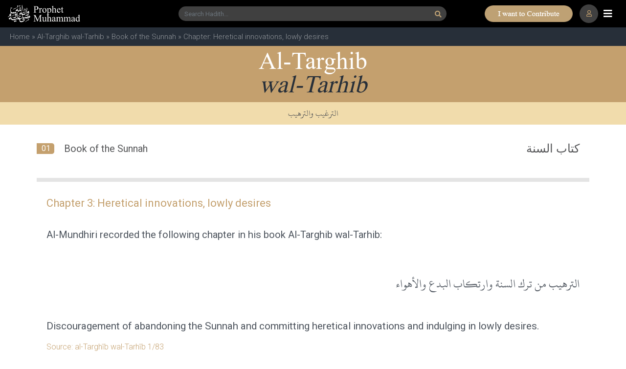

--- FILE ---
content_type: text/html; charset=UTF-8
request_url: https://www.prophetmuhammad.com/targhib/chapters/3
body_size: 11243
content:
<!DOCTYPE html>
<html lang="en-US">
<head>
    <meta charset="UTF-8">
    <meta http-equiv="X-UA-Compatible" content="IE=edge">
    <meta name="viewport" content="width=device-width, initial-scale=1">
    <link rel="dns-prefetch" href="www.googletagmanager.com" >
    <link rel="dns-prefetch" href="pro.fontawesome.com" >
    <link rel="dns-prefetch" href="code.jquery.com" >
    <link rel="dns-prefetch" href="cdnjs.cloudflare.com" >
    <link rel="dns-prefetch" href="maxcdn.bootstrapcdn.com" >
    <link rel="dns-prefetch" href="fonts.googleapis.com" >
    <link rel="preconnect" href="https://fonts.googleapis.com">
    <link rel="preconnect" href="https://fonts.gstatic.com" crossorigin>		
    <link rel="preconnect" href="https://pro.fontawesome.com" crossorigin>
    <link rel="preconnect" href="https://cdnjs.cloudflare.com" crossorigin>
    <link rel="preconnect" href="https://www.googletagmanager.com" crossorigin>		
    <link rel="preconnect" href="https://code.jquery.com" crossorigin>		
    <link rel="preconnect" href="https://www.youtube.com" crossorigin>		
    <link rel="preconnect" href="https://www.gstatic.com" crossorigin>	

    <link rel="shortcut icon" type="image/x-icon" href="/assets/images/ms-icon-70.png">

    <link rel="stylesheet" href="https://pro.fontawesome.com/releases/v5.10.0/css/all.css"  media="print" onload="this.media='all'"  integrity="sha384-AYmEC3Yw5cVb3ZcuHtOA93w35dYTsvhLPVnYs9eStHfGJvOvKxVfELGroGkvsg+p" crossorigin="anonymous"/>
    <link rel="stylesheet" href="https://cdnjs.cloudflare.com/ajax/libs/twitter-bootstrap/4.3.0/css/bootstrap.css"  media="print" onload="this.media='all'" ></link>
    <link rel="stylesheet" href="/assets/css/site2020.css?rand=990"  media="print" onload="this.media='all'" ></link>
    <script src="https://code.jquery.com/jquery-3.4.1.min.js" integrity="sha256-CSXorXvZcTkaix6Yvo6HppcZGetbYMGWSFlBw8HfCJo=" crossorigin="anonymous"></script>


    <style>@media (min-width: 768px) {.mnu-scrollbar::-webkit-scrollbar {width:0px;}}</style>
    <style>
        /* Updated colors to match the image */
        #unique-topbar-container {
            background-color: rgb(0, 0, 0);
            padding: 12px 0;
            color: #c4a06e;
            border-bottom: 1px solid #c4a06e40;
            padding:0.5rem 1rem;
            flex:1;
        }
        
        #unique-topbar-container .unique-topbar-content {
            display: flex;
            align-items: center;
            justify-content: center;
            flex: 1;
            gap: 7px;
        }
        
        #unique-topbar-container .unique-topbar-text {
            font-size: 15px;
            font-weight: 500;
            color: #c4a06e;
        }
        
        #unique-topbar-container .unique-topbar-btn {
            background-color: #c4a06e;
            color: black;
            border: none;
            padding: 4px 14px;
            border-radius: 20px;
            font-weight: 700;
            transition: all 0.3s;
            font-size: 15px;
        }
        
        #unique-topbar-container .unique-topbar-btn:hover {
            background-color: #c4a06e;
            transform: translateY(-1px);
            box-shadow: 0 2px 8px rgba(0,0,0,0.2);
        }
        .unique-topbar-btn:hover {
            background-color: #c4a06e;
            transform: translateY(-1px);
            box-shadow: 0 2px 8px rgba(0,0,0,0.2);
        }
        .unique-topbar-btn {
    background-color: #c4a06e;
    color: black;
    border: none;
    padding: 9px 27px 8px 20px;
    border-radius: 20px;
    font-weight: 700;
    transition: all 0.3s;
    font-size: 15px;
    text-transform: uppercase;
}

        @media(max-width:992px){
            /* .content {
                margin-top: 102px !important;
                margin-bottom: 0px;
            } */
        }
    </style>

    <title>Al-Targhib wal-Tarhib Book of the Sunnah, Heretical innovations, lowly desires</title>
        


</head>
<body>
<div class="sticky_head">
    <!--
    <div id="unique-topbar-container" class="d-block d-lg-none">
        <div class="d-flex">
            <div class="unique-topbar-content">
                <span class="unique-topbar-text" id="unique-topbar-text"></span>
                <button class="unique-topbar-btn" id="unique-topbar-btn"></button>
            </div>
        </div>
    </div>
    -->
    


    <nav class="navbar navbar-fixed-top navbar-dark bg-dark main-nav">
        <div class="container container-header position-relative">
            <ul class="nav navbar-nav nav-logo">
                <li class="nav-item active">
                <a class="navbar-brand d-none d-sm-block"  href="/"><img class="logo" src="/assets/images/logo_pc.svg"></a>
                <a class="navbar-brand d-block d-sm-none"  href="/"><img class="logo" src="/assets/images/logo_sm.svg"></a>
                </li>
            </ul>
                        <ul class="nav navbar-nav mx-auto nav-search  d-none d-sm-block">
                <li class="nav-item">
                    <form class="form-inline my-2 my-lg-0 mx-auto" method="get" action="/hadith-search/">
                        <div class="input-group">
                            
                            <input type="text" name="q" id="q" class="form-control g_search" placeholder="Search Hadith...">
                            <!-- <div class=""> -->
                                <button class=" g_search_btn" type="submit"><i style="font-size:14px;" class="fa fa-search"></i></button>
                            <!-- </div> -->
                        </div>
                        <input type="hidden" name="c" id="c" value="all">  
                        <input type="hidden" name="s" id="s">
                            <input type="hidden" name="a" id="a">
                            <input type="hidden" name="i" id="i">
                            <input type="hidden" name="d" id="d">       
                            <div id="suggestion" class="col-12 px-0"></div>                          
                    </form>                                  
                </li>
            </ul>
                        <ul class="nav navbar-nav search_sm  d-block d-sm-none" onclick="toggleSearch();"><li><div class=""><i class="fas fa-search"></i>
            </div></li></ul>
            <ul class="nav navbar-nav btn d-none d-lg-flex" style="position: absolute;right: 80px;">        
                    
                    <img class="ppimg" src="https://www.prophetmuhammad.com/assets/images/contribute.png" border="0" style="min-width:180px;cursor:pointer;" onclick="location='/sadaqah'" />
                    
                    </ul>
                        <ul class="nav navbar-nav nav_profile" onclick="location='/site/login'"><li><div class="">
                            <i class="far fa-user"></i>
                            </div></li></ul>
            
            <ul class="nav navbar-nav nav-toggler">
                <li class="nav-item">
                <i class="navbar-toggler fas fa-bars"></i>
                </li>
            </ul>
        </div>
    </nav>


        <div class="breadcrumb"><a href="/">Home</a>&nbsp;»&nbsp;<a href="/targhib">Al-Targhib wal-Tarhib</a>&nbsp;»&nbsp;<a href="/targhib/chapters/1">Book of the Sunnah</a>&nbsp;»&nbsp;Chapter: Heretical innovations, lowly desires</div>
    </div>
    <!--main-menu-->
    <div class="fixed-top main-menu">
        <div class="flex-center mnu-scrollbar"  style="max-height:calc(100% - 50px);overflow:scroll;scrollbar-width: none;"> 
        <ul class="nav flex-column nav-items">
            <li class="nav-item nav-li delay-1"><a class="nav-link" href="/"><i class="fas fa-home nav-ico"></i> Home</a></li>
            <li class="nav-item nav-li delay-1"><a class="nav-link" href="/hadith-search"><i class="fas fa-search nav-ico"></i> Hadith Search</a></li>            
            <li class="nav-item nav-li delay-1"><a class="nav-link" href="/site/login"><i class="fas fa-bookmark nav-ico"></i> Hadith Bookmarks</a></li>            
            <li class="nav-item nav-li delay-2"><a class="nav-link" href="/prophet-muhammad-akhlaq"><i class="fas fa-flower-tulip nav-ico"></i> Our Prophet's Akhlaq</a></li>
            <li class="nav-item nav-li delay-3"><a class="nav-link" href="/reminders"><i class="fas fa-bullhorn nav-ico"></i> Qur'an & Hadith Authentic Reminders</a></li>
            <li class="nav-item nav-li delay-1"><a class="nav-link" href="/facts"><i class="fas fa-info-circle nav-ico"></i> Quick Facts</a></li>
            <li class="nav-item nav-li delay-1"><a class="nav-link" href="/sadaqah"><i class="fab fa-paypal nav-ico"></i> Contribute / Sadqah Jariah</a></li>
            <li class="nav-item nav-li delay-3"><a class="nav-link" href="/reminders"><i class="fas fa-books nav-ico"></i> Collection of Ahadith Books</a></li>
            <li class="nav-item nav-li delay-4"><a class="nav-link" href="/bukhari"><i class="fas fa-chevron-right subnav-ico"></i> Sahih Al Bukhari</a></li>
            <li class="nav-item nav-li delay-4"><a class="nav-link"  href="/muslim"><i class="fas fa-chevron-right subnav-ico"></i> Sahih Muslim</a></li>
            <li class="nav-item nav-li delay-4"><a class="nav-link" href="/abudawud"><i class="fas fa-chevron-right subnav-ico"></i> Sunan Abi Dawud</a></li>
            <li class="nav-item nav-li delay-4"><a class="nav-link" href="/tirmidhi"><i class="fas fa-chevron-right subnav-ico"></i> Jami` at-Tirmidhi</a></li>
            <li class="nav-item nav-li delay-4"><a class="nav-link" href="/nasai"><i class="fas fa-chevron-right subnav-ico"></i> Sunan an-Nasa'i</a></li>
            <li class="nav-item nav-li delay-4"><a class="nav-link" href="/ibnmajah"><i class="fas fa-chevron-right subnav-ico"></i> Sunan Ibn Majah</a></li>
            <li class="nav-item nav-li delay-4"><a class="nav-link" href="/mishkat"><i class="fas fa-chevron-right subnav-ico"></i> Mishkat al-Masabih</a></li>
            <li class="nav-item nav-li delay-4"><a class="nav-link" href="/ahmad"><i class="fas fa-chevron-right subnav-ico"></i> Musnad Ahmad</a></li>
            <li class="nav-item nav-li delay-4"><a class="nav-link" href="/bulugh"><i class="fas fa-chevron-right subnav-ico"></i> Bulugh al-Maram</a></li>
            <li class="nav-item nav-li delay-4"><a class="nav-link" href="/shamail"><i class="fas fa-chevron-right subnav-ico"></i> Ash-Shama'il Al-Muhammadiyah</a></li>
            <li class="nav-item nav-li delay-4"><a class="nav-link" href="/adab"><i class="fas fa-chevron-right subnav-ico"></i> Al-Adab Al-Mufrad</a></li>      
            <li class="nav-item nav-li delay-4"><a class="nav-link" href="/qudsi40"><i class="fas fa-chevron-right subnav-ico"></i> 40 Hadith Qudsi</a></li>   
            <li class="nav-item nav-li delay-4"><a class="nav-link" href="/nawawi40"><i class="fas fa-chevron-right subnav-ico"></i> 40 Hadith Nawawi</a></li>   
            <li class="nav-item nav-li delay-4"><a class="nav-link" href="/riyadussalihin"><i class="fas fa-chevron-right subnav-ico"></i> Riyad as-Salihin</a></li> 
            <li class="nav-item nav-li delay-4"><a class="nav-link" href="/targhib"><i class="fas fa-chevron-right subnav-ico"></i> Al-Targhib wal-Tarhib</a></li>   
            <li class="nav-item nav-li delay-4"><a class="nav-link" href="/malik"><i class="fas fa-chevron-right subnav-ico"></i> Muwatta Malik</a></li>
            
                
            
        </ul>
        </div>
    </div> 
    <!--main-menu-->

<div class="content">
    <style>
.title_white{width:100%;}
.title_black{width:100%;}
h1{width:100%;margin:0;padding:0;}
h2{width:100%;margin:0;padding:0;}
h2{color:unset;font-size:unset;line-height:unset;font-weight:normal;}
h1{color:unset;font-size:unset;line-height:unset;font-weight:normal;}
h3{color:unset;font-size:unset;line-height:unset;font-weight:normal;}
.linline{color:#4E555E;}
.linline:visited,.linline:active,.linline:hover {color:#4E555E;}
blockquote {
    margin: 0 0 10px 0;
}
.chapter .hadith_container .hadith_item .en p{margin-bottom:10px;}
.chapter .hadith_container .hadith_item .ar p{margin-bottom:10px;}
@media (min-width: 1200px){
.naration{padding-left:20px;}
.source{padding-left:20px;}
.chapter .hadith_container .hadith_item .en{font-weight:400;}
}
@media (min-width: 768px){
.naration{padding-left:20px;font-size:1.27rem;color:#4E555E;}
.source{padding-left:20px;color: #c4a06e;
    font-weight: 300;}
.chapter .hadith_container .hadith_item .en{font-weight:400;}
}


@media (min-width: 768px){
.chapter .hadith_container .hadith_item .hadith_title {
    background: #c4a06e;
    color: #fff;
    padding: 10px 20px 15px;
    position: sticky;
    top: 93px;
    z-index: 999;
    margin-bottom:30px;
}
}

@media (max-width: 767px){
    .sept {
    width: 100%;
    height: .5rem;
    background-color: #eee;
    margin-bottom: 25px;
}
.chapter .hadith_container .hadith_item .hadith_title {
    margin-bottom:30px;
}
.chapter .hadith_container .grade-sept {
    border-bottom: 2px solid #f1dcac;
    height: 2px;
    margin: 10px 0;
}
.chapter .hadith_container .hadith_item {
    border-bottom: 0px solid #eee;
    margin-bottom: 25px;
}
.naration {
    font-size: 1.2rem;
    color: #4E555E;
    font-weight: 400;
    font-style: normal;
    letter-spacing: .014rem;
    padding: 0 20px;
    line-height: 1.563rem;
    text-align: left;
}
.source{    padding: 0 20px;
    color: #c4a06e;
    font-weight: 300;}
.chapter .hadith_container .hadith_item .ar{padding:10px 20px 0; }
.chapter .hadith_container .hadith_item .en {
    color: #4E555E;
    font-size: 1.125rem;
    font-weight: 400;
    font-style: normal;
    letter-spacing: .011rem;
    line-height: 1.5rem;
    text-align: left;
    padding: 10px 20px 0;
}
.container {
    margin-top: 0px;
    padding: 0;
}
}
/* .chapter .hadith_container .hadith_item .en{text-align:center !important;} */
</style>
<link rel="stylesheet" href="https://cdnjs.cloudflare.com/ajax/libs/fancybox/3.2.5/jquery.fancybox.min.css" />
<script src="https://cdnjs.cloudflare.com/ajax/libs/fancybox/3.2.5/jquery.fancybox.min.js"></script>
<div class="chapter">
    <div class="chapter_title">
        <div class="title">
            <div class="title_inner row mx-0 px-0">
                
                    <div class="head col-12 px-0"><h2>Al-Targhib <BR><span class="head1">wal-Tarhib</span></h2></div>
                    <div class="sub-head col-12 px-0"><h2>الترغيب والترهيب</h2></div>
                
            </div>
        </div>
        <div class="topic_head container">    
            <div class="col-12 mt-2 px-0">
                <div class="no">01</div>
                <div class="ttitle"><h2>Book of the Sunnah</h2></div>                                
                <div class="ttitle_ar"><h2>كتاب السنة</h2></div> 
            </div>
            <div class="tofromsept">&nbsp;</div>
        </div>                  
    </div>        



    <div class="hadith_container">
                            
                <div class="chapter_title_container container m-auto">
                    <div class="chapter_title chapter_en "><h3><span class="hl">Chapter 3:</span>  Heretical innovations, lowly desires</h3></div>
                </div>
           
                <div class="hadith_item container">
                    <div class="hadith">
<p class="naration">Al-Mundhiri recorded the following chapter in his book Al-Targhib wal-Tarhib:</p>
<p class="ar">الترهيب من ترك السنة وارتكاب البدع والأهواء</p>
<p class="en">Discouragement of abandoning the Sunnah and committing heretical innovations and indulging in lowly desires.</p>
<p class="source">Source: al-Targhīb wal-Tarhīb 1/83</p>
<div class="sept"></div></div>

<div class="hadith">
<p class="naration">Aisha reported: The Messenger of Allah, peace and blessings be upon him, said:</p>
<p class="ar">مَنْ أَحْدَثَ فِي أَمْرِنَا هَذَا مَا لَيْسَ فِيهِ فَهُوَ رَدٌّ</p>
<p class="en">Whoever innovates into this matter of ours that which does not belong to it, it will be rejected.</p>
<p class="source">Source: Ṣaḥīḥ al-Bukhārī 2550, <span class="grd">Grade:&nbsp;<em>Muttafaqun Alayhi</em></span></p>
<div class="sept"></div></div>

<div class="hadith">
<p class="naration">In another narration, the Prophet said:</p>
<p class="ar">مَنْ عَمِلَ عَمَلًا لَيْسَ عَلَيْهِ أَمْرُنَا فَهُوَ رَدٌّ</p>
<p class="en">Whoever performs a deed that is not in accordance with our matter will have it rejected.</p>
<p class="source">Source: Ṣaḥīḥ Muslim 1718, <span class="grd">Grade: <em>Sahih</em></span></p>
<div class="sept"></div></div>

<div class="hadith">
<p class="naration">Jabir ibn Abdullah reported: The Messenger of Allah, peace and blessings be upon him, said:</p>
<p class="ar">مَنْ يَهْدِهِ اللَّهُ فَلَا مُضِلَّ لَهُ وَمَنْ يُضْلِلْهُ فَلَا هَادِيَ لَهُ إِنَّ أَصْدَقَ الْحَدِيثِ كِتَابُ اللَّهِ وَأَحْسَنَ الْهَدْيِ هَدْيُ مُحَمَّدٍ وَشَرُّ الْأُمُورِ مُحْدَثَاتُهَا وَكُلُّ مُحْدَثَةٍ بِدْعَةٌ وَكُلُّ بِدْعَةٍ ضَلَالَةٌ وَكُلُّ ضَلَالَةٍ فِي النَّارِ</p>
<p class="en">Whomever Allah guides, no one can lead him astray. Whomever Allah sends astray, no one can guide him. The truest word is the Book of Allah and the best guidance is the guidance of Muhammad. The most evil matters are those that are newly invented,&nbsp;for every newly invented matter is an innovation. Every innovation is misguidance, and every misguidance is in the Hellfire.</p>
<p class="source">Source: Sunan al-Nasā&rsquo;ī 1578, <span class="grd">Grade:&nbsp;<em>Sahih</em></span></p>
<div class="sept"></div></div>

<div class="hadith">
<p class="naration">Mu&rsquo;awiyah reported: The Messenger of Allah, peace and blessings be upon him, said, &ldquo;</p>
<p class="ar">أَلَا إِنَّ مَنْ قَبْلَكُمْ مِنْ أَهْلِ الْكِتَابِ افْتَرَقُوا عَلَى ثِنْتَيْنِ وَسَبْعِينَ مِلَّةً وَإِنَّ هَذِهِ الْمِلَّةَ سَتَفْتَرِقُ عَلَى ثَلَاثٍ وَسَبْعِينَ ثِنْتَانِ وَسَبْعُونَ فِي النَّارِ وَوَاحِدَةٌ فِي الْجَنَّةِ وَهِيَ الْجَمَاعَةُ</p>
<p class="en">No doubt, the people of the Book before you split into seventy-two sects and this religion will split into seventy-three sects; seventy-two will be in the Hellfire and one will be in Paradise. It is the united community.</p>
<p class="en">In another narration, the Prophet said:</p>
<p class="ar">وَإِنَّهُ سَيَخْرُجُ مِنْ أُمَّتِي أَقْوَامٌ تَجَارَى بِهِمْ تِلْكَ الْأَهْوَاءُ كَمَا يَتَجَارَى الْكَلْبُ لِصَاحِبِهِ</p>
<p class="en">Verily, there will emerge some people in my nation who will be infected by these vain desires, just as rabies infects its patient.</p>
<p class="source">Source: Sunan Abī Dāwūd 4597, <span class="grd">Grade:&nbsp;<em>Sahih</em></span></p>
<div class="sept"></div></div>

<div class="hadith">
<p class="naration">Abu Barzah reported: The Prophet, peace and blessings be upon him, said:</p>
<p class="ar">إِنَّ مِمَّا أَخْشَى عَلَيْكُمْ شَهَوَاتِ الْغَيِّ فِي بُطُونِكُمْ وَفُرُوجِكُمْ وَمُضِلَّاتِ الْهَوَى</p>
<p class="en">Verily, among what I fear most for you are seductive temptations in your stomachs and passions, and the misguidance of whims.</p>
<p class="source">Source: Musnad Aḥmad 19274, <span class="grd">Grade:&nbsp;<em>Sahih</em></span></p>
<div class="sept"></div></div>

<div class="hadith">
<p class="naration">Anas ibn Malik reported: The Prophet, peace and blessings be upon him, said:</p>
<p class="ar">ثَلاثٌ مُهْلِكَاتٌ شُحٌّ مُطَاعٌ وَهَوًى مُتَّبَعٌ وَإِعْجَابُ الْمَرْءِ بِنَفْسِهِ مِنَ الْخُيَلاءِ وَثَلاثٌ مُنْجِيَاتٌ الْعَدْلُ فِي الرِّضَا وَالْغَضَبِ وَالْقَصْدُ فِي الْغِنَى وَالْفَاقَةِ وَمَخَافَةُ اللَّهِ فِي السِّرِّ وَالْعَلانِيَةِ</p>
<p class="en">Three are destructive vices: greed that is obeyed, whims that are followed, and a man impressed with himself. Three are salvific virtues: justice in a time of pleasure or anger, moderation in a time of wealth or poverty, and the fear of Allah in public and in private.</p>
<p class="source">Source: al-Mu&rsquo;jam al-Awsaṭ 5598, <span class="grd">Grade:&nbsp;<em>Hasan li ghayrihi</em></span></p>
<div class="sept"></div>
</div>

<div class="hadith">
<p class="naration">Anas ibn Malik reported: The Messenger of Allah, peace and blessings be upon him, said:</p>
<p class="ar">إِنَّ اللَّهَ حَجَبَ التَّوْبَةَ عَنْ صَاحِبِ كُلِّ بِدْعَةٍ</p>
<p class="en">Verily, Allah blocks the repentance of all who commit heretical innovations.</p>
<p class="source">Source: al-Mu&rsquo;jam al-Awsaṭ 4204, <span class="grd">Grade:&nbsp;<em>Sahih</em></span></p>
<div class="sept"></div>
</div>

<div class="hadith">
<p class="naration">In another narration, the Prophet said:</p>
<p class="ar">حَتَّى يَدَعَ بِدْعَتَهُ</p>
<p class="en">Until he abandons his innovation.</p>
<p class="source">Source: Sunan Ibn Mājah 50</p>
<div class="sept"></div></div>

<div class="hadith">
<p class="naration">Al-&lsquo;Irbad ibn Sariyah reported: The Messenger of Allah, peace and blessings be upon him, said:</p>
<p class="ar">وَإِيَّاكُمْ وَمُحْدَثَاتِ الْأُمُورِ فَإِنَّهَا ضَلَالَةٌ فَمَنْ أَدْرَكَ ذَلِكَ مِنْكُمْ فَعَلَيْهِ بِسُنَّتِي وَسُنَّةِ الْخُلَفَاءِ الرَّاشِدِينَ الْمَهْدِيِّينَ عَضُّوا عَلَيْهَا بِالنَّوَاجِذِ</p>
<p class="en">Beware of newly invented matters, for they are misguidance. Whoever sees them must adhere to my Sunnah&nbsp;and the Sunnah of the upright, guided Caliphs.&nbsp;Bite onto it with your back teeth.</p>
<p class="source">Source: Sunan al-Tirmidhī 2676, <span class="grd">Grade:<em>&nbsp;Sahih</em></span></p>
<div class="sept"></div></div>

<div class="hadith">
<p class="naration">Abdullah ibn Amr reported: The Prophet, peace and blessings be upon him, said:</p>
<p class="ar">إِنَّ لِكُلِّ عَمَلٍ شِرَّةً وَلِكُلِّ شِرَّةٍ فَتْرَةٌ فَمَنْ كَانَتْ شِرَّتُهُ إِلَى سُنَّتِي فَقَدْ أَفْلَحَ وَمَنْ كَانَتْ فَتْرَتُهُ إِلَى غَيْرِ ذَلِكَ فَقَدْ هَلَكَ</p>
<p class="en">Verily, every deed has an enthusiasm and every enthusiasm has a limit. Whoever is enthusiastic for my Sunnah&nbsp;will have succeeded, but whoever is enthusiastic for something else has been ruined.</p>
<p class="source">Source: Musnad Aḥmad 6725, <span class="grd">Grade:&nbsp;<em>Sahih</em></span></p>
<div class="sept"></div></div>

<div class="hadith">
<p class="naration">Abu Huraira reported: The Prophet, peace and blessings be upon him, said:</p>
<p class="ar">إِنَّ لِكُلِّ شَيْءٍ شِرَّةً وَلِكُلِّ شِرَّةٍ فَتْرَةً فَإِنْ كَانَ صَاحِبُهَا سَدَّدَ وَقَارَبَ فَارْجُوهُ وَإِنْ أُشِيرَ إِلَيْهِ بِالْأَصَابِعِ فَلَا تَعُدُّوهُ</p>
<p class="en">Verily, everything has a zeal and every zeal has a limit. Whoever does so properly and moderately, he will have hope for success. Whoever earns fingers of accusation, he will not be deemed worthy.</p>
<p class="source">Source: Sunan al-Tirmidhī 2453, <span class="grd">Grade:&nbsp;<em>Sahih</em></span></p>
<div class="sept"></div></div>

<div class="hadith">
<p class="naration">Anas ibn Malik reported: The Prophet, peace and blessings be upon him, said:</p>
<p class="ar">مَنْ رَغِبَ عَنْ سُنَّتِي فَلَيْسَ مِنِّي</p>
<p class="en">Whoever does not desire my Sunnah&nbsp;is not part of me.</p>
<p class="source">Source: Ṣaḥīḥ Muslim 1401, <span class="grd">Grade:&nbsp;<em>Sahih</em></span></p>
<div class="sept"></div></div>

<div class="hadith">
<p class="naration">Al-&lsquo;Irbad ibn Sariyah reported: The Prophet, peace and blessings be upon him, said:</p>
<p class="ar">قَدْ تَرَكْتُكُمْ عَلَى الْبَيْضَاءِ لَيْلُهَا كَنَهَارِهَا لاَ يَزِيغُ عَنْهَا بَعْدِي إِلاَّ هَالِكٌ</p>
<p class="en">I have left you upon a clear path, its clarity is the same by night or day. No one deviates from it after me but the he will be ruined.</p>
<p class="source">Source: Sunan Ibn Mājah 44, <span class="grd">Grade:&nbsp;<em>Sahih</em></span></p>
</div>


                </div>
                <div class="sept"></div> 
     
    </div>
</div>
<link rel="stylesheet" href="https://cdnjs.cloudflare.com/ajax/libs/fancybox/3.2.5/jquery.fancybox.min.css" />
<script src="https://cdnjs.cloudflare.com/ajax/libs/fancybox/3.2.5/jquery.fancybox.min.js"></script>
<style>
.login_light_box{margin:0;padding:0;}
.login_box_container{margin:0;padding:0;}
.login_left{width:378px;}
.login_right{width:378px;padding:60px 0 0;}
.login_right .icon{font-size:60px;color:rgba(39,47,57,0.5)}
.login_right .lbl_hadith{font-size:44px;font-family:"Times New Roman";line-height:34px;color:#bea174;}
.login_right .lbl_bookmarks{font-size:44px;font-family:"Times New Roman";font-style:italic;line-height:34px;}
.login_right .lbl_txt{font-family:roboto;font-size:17px;width:300px;padding:20px 0;margin:auto;color:#4E555E;}
.bouton-image:before {content: "";width: 16px;height: 16px;display: inline-block;margin-right: 9px;vertical-align: text-top;background-color: transparent;background-position : center center;background-repeat:no-repeat;}
.lbl_btn_goo:before{background-image : url(/assets/images/login-ic-goo.svg);height:25px;width: 25px;}
.lbl_btn_fb:before{background-image : url(/assets/images/login-ic-fb.svg);height:25px;width: 25px;color:#4267b2;}
.login_right .lbl_btn{border:1px solid #707070;border-radius:5px;display:inline-block;padding:7px 15px;width:250px;text-align: left;margin-bottom: 10px;cursor:pointer;}
.login_right .img-sm{background-image:url('/assets/images/login-img-sm.png');background-position:center;background-repeat:no-repeat;height:230px;width:100%;background-size:cover;}
.fancybox-container{z-index:9999911;}

@media (max-width: 992px) {
.login_right{margin:0;padding:0;max-width:290px;}
.login_right .lbl_txt{font-size:15px;width:250px;}
.login_right .lbl_btn{font-size:15px;font-weight:bold;width:250px;}
}
</style>
<div class="light_box_container" style="display:none;min-height:522px;">
    <div class="login_light_box">
        <div class="container login_box_container">
            <div class="row mx-0">
                <div class="login_left d-none d-lg-block"><img src="/assets/images/login-img-lg.png"></div>
                <div class="login_right text-center">            
                    <div class="d-block d-lg-none img-sm"></div>
                    <div class="d-none d-lg-block icon"><i class="far fa-bookmark"></i></div>
                    <div class="d-none d-lg-block lbl_hadith">Hadith</div>
                    <div class="d-none d-lg-block lbl_bookmarks">bookmarks</div>
                    <div class="lbl_txt">Bookmark your favorite Hadith on ProphetMuhammad.com by simply logging in with your Facebook or Google Account & Pick up from where you left.</div>
                    <div class="lbl_btn lbl_btn_fb bouton-image"><a style="color:#555555" href="/auth/social-login?provider=Facebook">Continue with Facebook</a></div>
                    <div class="lbl_btn lbl_btn_goo bouton-image"><a style="color:#555555" href="/auth/social-login?provider=Google">Continue with Google</a></div>
                </div>
            </div>
        </div>
    </div>
</div>

<script>
$( document ).ready(function() {

    // togglePopup();
});

function toggleBookmark(id, e){
    
    $.ajax({
        url: "/site/bookmark-edge",
        data: { id: id, do:($('.bookmark_'+id).hasClass('far') ? 1 :0 )}
        
    }).done(function(data) {
        data = parseInt(data);
        switch(data){
            case -1:
                togglePopup();
            break;
            case 1:
                if($('.bookmark_'+id).hasClass('far')){
                    $('.container_'+id).addClass('_bookmarked');                    
                }else{
                    $('.container_'+id).removeClass('_bookmarked');
                }                
                $('.bookmark_'+id).toggleClass('far fas');
            break;
        }
    });    
}

function togglePopup(){
    $().fancybox({
        type:'inline',
        opts : {
            beforeShow : function( instance, current ) {
                // $('.light_box_container').show();
                console.log(123);
            },
            afterClose : function( instance, current ) {
                // $('.light_box_container').hide();
                console.log(432);
            }	    
        }
    });    
    $.fancybox.open($(".login_light_box"));
}
</script><script>
$( document ).ready(function() {
    
});
/*
$(window).scroll(function() {
    $('.hadith_title').each(function() {
        if(isVisible($(this))){
            // console.log($(this).attr('data-item-id')+ ' visible, top:'+$(this));
            if($(this).offset().top < 200){
                // $(this).addClass(sticky);
            }
        }
    });

    $('.lang_en').click(function(e){
        if($(this).is(':checked')){  
            $('.lang_en').each(function() {
                $( this ).prop( "checked", true );
                $('.en').show();
                $('.chapter_en').show();
            });  
        }else{
            if(!$('.lang_ar').is(':checked')){
                e.preventDefault();
                return;        
            }
            $('.lang_en').each(function() {
                $( this ).prop( "checked", false );
                $('.en').hide();
                $('.chapter_en').hide();
            });
        }        
    });

    $('.lang_ar').click(function(e){
        if($(this).is(':checked')){  
            $('.lang_ar').each(function() {
                $( this ).prop( "checked", true );
                $('.ar').show();
                $('.chapter_ar').show();
            });  
        }else{
            if(!$('.lang_en').is(':checked')){
                e.preventDefault();
                return;        
            }

            $('.lang_ar').each(function() {
                $( this ).prop( "checked", false );
                $('.ar').hide();
                $('.chapter_ar').hide();
            });
        }        
    });    
});

function toggleLang(lang){

}

function isVisible($el) {
  var winTop = $(window).scrollTop();
  var winBottom = winTop + $(window).height();
  var elTop = $el.offset().top;
  var elBottom = elTop + $el.height();
  return ((elBottom<= winBottom) && (elTop >= winTop));
}
*/
</script></div>


<div class="footer_container" style="position:absolute;left:0;right:0;z-index:99999999;">

    <div class="footer-first">
        <div class="container my-0">
            <div class="row justify-content-md-center mx-0">
                <div class="col-12 col-sm-6 col-md-8 col-lg-8 my-5">
                    <div class="row px-0">
                        <div class="col-6 col-md-3 footer-sect"><a href="/#books"><div class="fs">Hadiths</div><div class="sec">collection</div></a></div>
                        <div class="col-6 col-md-3 footer-sect"><a href="/prophet-muhammad-akhlaq"><div class="fs">Akhlaq</div><div class="sec">anecdote</div></a></div>
                        <div class="col-6 col-md-3 footer-sect"><a href="/reminders"><div class="fs">Hadith</div><div class="sec">reminders</div></a></div>                    
                        <div class="col-6 col-md-3 footer-sect"><a href="/volunteer"><div class="fs">Volunteer</div><div class="sec">with us</div></a></div>                    
                    </div>          
                </div>
                <div class="col-12 col-sm-6 col-md-4 col-lg-4 px-5 pl-sm-3 pb-5 py-md-4 px-md-0 align-self-center">
                    <div class="f-visit row mx-0 px-0 text-center d-md-none d-flex">
                        <div class="col-6 text-center text-sm-left px-0 px-sm-2"><a target="_blank" href="https://play.google.com/store/apps/details?id=com.wordofallah.quran">Download <br>WordofAllah.com<br>Qur'an app</a></div>
                        <div class="col-6 text-center text-sm-right px-0"><a target="_blank" href="https://play.google.com/store/apps/details?id=com.wordofallah.quran"><img loading="lazy"  src="/assets/images/woa-app.svg"></a></div>
                    </div>
                        
                    <div class="f-visit row mx-0 px-0 text-center  d-none d-md-flex">
                        <div class="col-8 col-lg-7 text-left px-0 px-sm-2 pl-md-4 pl-lg-5"><a target="_blank" href="https://www.wordofallah.com">Visit Now <br>WordofAllah.com<br>Qur'an app</a></div>
                        <div class="col-4 col-lg-5 text-right text-lg-left px-0"><a target="_blank" href="https://www.wordofallah.com"><img loading="lazy"  src="/assets/images/woa-app.svg"></a></div>
                    </div>
                </div>  
            </div>  
        </div>    
    </div>  
    <div class="text-center py-2" style="background:#171c20;font-family:'Times New Roman'"> 
        <a style="font-size:14px;color:#ffffff86;" href="/site/privacy">Privacy Policy</a>&nbsp;<span style="margin:0 25px;font-size:14px;color:#ffffff86;">|</span>&nbsp;<a style="font-size:14px;color:#ffffff86" href="/site/terms">Terms & Conditions</a>
    </div>
    <div class="footer">
        <div class="container my-0 px-0">
            <div class="row mx-0 px-0  justify-content-center px-0">
                <div class="footer-copyright my-3 my-md-0 col-md-3 col-sm-6 order-2 order-sm-1 text-lg-left px-0">© 2026 <a style="color:#ffffff7a" href="/"><strong>Prophet Muhammad</strong></a>.com</div>
                <div class="footer-contribute col-md-7order-2  text-lg-center order-sm-1 order-sm-2 my-4 my-md-1 px-0">A Sadaqah Jariyah Project 
                    <div class="btn">        
                    
                    <img loading="lazy"  class="ppimg" src="https://www.prophetmuhammad.com/assets/images/contribute.png" border="0" style="min-width:180px;cursor:pointer;" onclick="location='/sadaqah'" />
                    
                    </div>
                </div>
                <div class="footer-icons col-md-2 col-sm-6 order-1 order-sm-3 px-0">
                    <a href="https://www.facebook.com/ProphetMuhammadcom/" target="_blank"><i class="fab fa-facebook-square"></i></a> 
                    <a href="https://www.instagram.com/prophetmuhammad.co/" target="_blank"><i class="fab fa-instagram"></i></a> 
                </div>
            </div>
        </div>    
    </div>
</div>
<!--
<div id="_footer_sadaqah" class="d-md-none d-none" style="">
<div onclick=" $('#_footer_sadaqah').hide()" class="btn_close"><i class="far fa-times-circle"></i></div>
<div style="display: flex;justify-content: space-between;position:relative;padding: 0;margin: 0;align-items: stretch;text-align: center;">
<div class="fs2 col-12"><a class="icon d-flex " rel="nofollow" target="_blank" href="https://www.mybetterhalf.com/sadaqah" style="font-weight:500;font-size:17px !important;"><object style="height:25px;" type="image/svg+xml" data="https://www.mybetterhalf.com//assets/images/2021/sadaqah.svg"></object><span style="color:#fff;padding:3px 0px 0 11px;font-weight:500;">CONTRIBUTE</span></a></div>
</div>
</div>
-->

<div id="_footer_sadaqah" class="d-md-none" style="display:none;">			
    <div style="display: flex;justify-content: center;position: absolute;top: -19px;left: 0;right: 0;">
        <script>
            function closeSadaqah(event) {
                event.stopPropagation();
                $('#_footer_sadaqah').hide();
                return false;
            }
        </script>

        <div style="position:relative;">
            <button class="unique-topbar-btn" id="unique-topbar-btn">I want to Contribute</button>
            <div onclick="void(0);closeSadaqah(event)" class="btn_close">
                <i class="far fa-times-circle"></i>
            </div>
        </div>
    </div>
</div>

<!-- The lightbox container -->
<style>#lightbox-container .modal-dialog {
  margin: 0 auto;
}
body{padding-right:0 !important;}
#_footer_sadaqah {
    z-index: 999;
    color: white;
    display: inline-block;
    width: 100%;
    bottom: 0;
    position: fixed;
    height: 40px;
    background: black;
}
.btn_close {
    position: absolute;
    border-radius: 20px;
    font-size: 18px;
    background: #373e45;
    right: -10px;
    top: 5px;
    color: #c4a06e;
    font-weight: 300;
    padding: 1px 5px 0px;
}
.modal-content {background-color: transparent;border:0;margin:auto;width:auto;}
.modal-body{text-align:center;}
button.close {
    padding: 0;
    background-color: #be8d49;
    border: 0;
    -webkit-appearance: none;
    -moz-appearance: none;
    position: absolute;
    right: 9px;top:13px;
    border-radius: 50px;
    padding: 2px 8px;
    color: #ffffff;
    z-index: 1;
    opacity: 1 !important;
}
.close {
    text-shadow: none;
}
#lightbox-container{padding-right:0 !important;}
.modal {
    z-index: 999999;
    background: #272f398c;
}

</style>
<div id="lightbox-container" class="modal" style="">
  <div class="modal-dialog modal-dialog-centered">
    <div class="modal-content">
      <button type="button" class="close" data-dismiss="modal">&times;</button>
      <div class="modal-body">
        <!-- Custom HTML content goes here -->
        <picture  onclick="location='/sadaqah'">
            <source srcset="/assets/images/PM-Donation-Lightbox-xs.jpeg?2025" media="(max-width: 767px)">
            <source srcset="/assets/images/PM-Donation Lighbox.png?20261">
            <img loading="lazy"  src="/assets/images/PM-Donation Lighbox.png?20261" class="img-fluid" style="cursor:pointer;" onclick="location='/sadaqah'">
        </picture>
        
      </div>
    </div>
  </div>
</div>

<script src="https://cdnjs.cloudflare.com/ajax/libs/jquery-cookie/1.4.1/jquery.cookie.min.js"></script>

<script>

// Function to show the lightbox
function openLightbox() {
  //remove below to enable it
  return;
  $('#lightbox-container').modal('show');
//   $('#_footer_sadaqah').hide();
}

// Function to hide the lightbox
function closeLightbox() {
  $('#lightbox-container').modal('hide');
//   $('#_footer_sadaqah').show();
}



$(document).ready(function(){
  $('.navbar-toggler').click(function(){
	$('.main-menu').slideToggle();
  });

// Check if the cookie exists
if ($.cookie('lightbox') == null) {
  // Show the lightbox if the cookie does not exist
  openLightbox();

  // Set the cookie so the lightbox only appears once per session
  $.cookie('lightbox', 'true', { path: '/', expires: 1/96 });

}

// Bind the click event to the button to open the lightbox
$('#lightbox-open-btn').click(function(e) {
  e.preventDefault();
  openLightbox();
});

// Bind the click event to the close button to close the lightbox
$('#lightbox-container .close').click(function(e) {
  e.preventDefault();
  closeLightbox();
});
});

function toggleSearch(){
    $('.nav-search').toggleClass('d-none d-sm-block d-sm-none d-block');
    $('.search_sm').toggleClass('d-none d-sm-block d-sm-none d-block');
    $('.nav_profile').toggle();
}
</script>
<script defer async src="https://cdnjs.cloudflare.com/ajax/libs/popper.js/1.12.9/umd/popper.min.js" integrity="sha384-ApNbgh9B+Y1QKtv3Rn7W3mgPxhU9K/ScQsAP7hUibX39j7fakFPskvXusvfa0b4Q" crossorigin="anonymous"></script>
<script defer async src="https://maxcdn.bootstrapcdn.com/bootstrap/4.0.0/js/bootstrap.min.js" integrity="sha384-JZR6Spejh4U02d8jOt6vLEHfe/JQGiRRSQQxSfFWpi1MquVdAyjUar5+76PVCmYl" crossorigin="anonymous"></script>    
<link href="https://fonts.googleapis.com/css2?family=Roboto:wght@300;400;500;700&display=swap" rel="stylesheet">
<script defer async type="text/javascript" src="/assets/js/common.js"></script>
<!-- Global site tag (gtag.js) - Google Analytics -->
<script  defer async src="https://www.googletagmanager.com/gtag/js?id=G-555YPHXPYZ"></script>
<script>
  window.dataLayer = window.dataLayer || [];
  function gtag(){dataLayer.push(arguments);}
  gtag('js', new Date());

  gtag('config', 'G-555YPHXPYZ');
</script>

<script>
        $(document).ready(function() {
            // Arrays of possible text and button values
            const textOptions = [
                "",
                "",
            ];
            
            const buttonOptions = [
                "I want to Contribute",
                "Infaq Lillah",
                "Sadaqah Jariyah",
                "Fee Sabeelillah",
                "Support The Cause",
            ];
            
            // Function to get random item from array
            function getRandomItem(arr) {
                return arr[Math.floor(Math.random() * arr.length)];
            }
            
            // Set random text and button content
            $('#unique-topbar-text').text(getRandomItem(textOptions));
            $('#unique-topbar-btn').text(getRandomItem(buttonOptions));

            

            
            // Optional: Add click handler for the button
            $('#unique-topbar-btn').click(function() {
                window.location.href = '/sadaqah?utm_source=pm_mob';
            });

            $('#unique-topbar-container').click(function() {
                window.location.href = '/sadaqah?utm_source=pm_mob';
            });
        });
    </script>


</body>
</html>